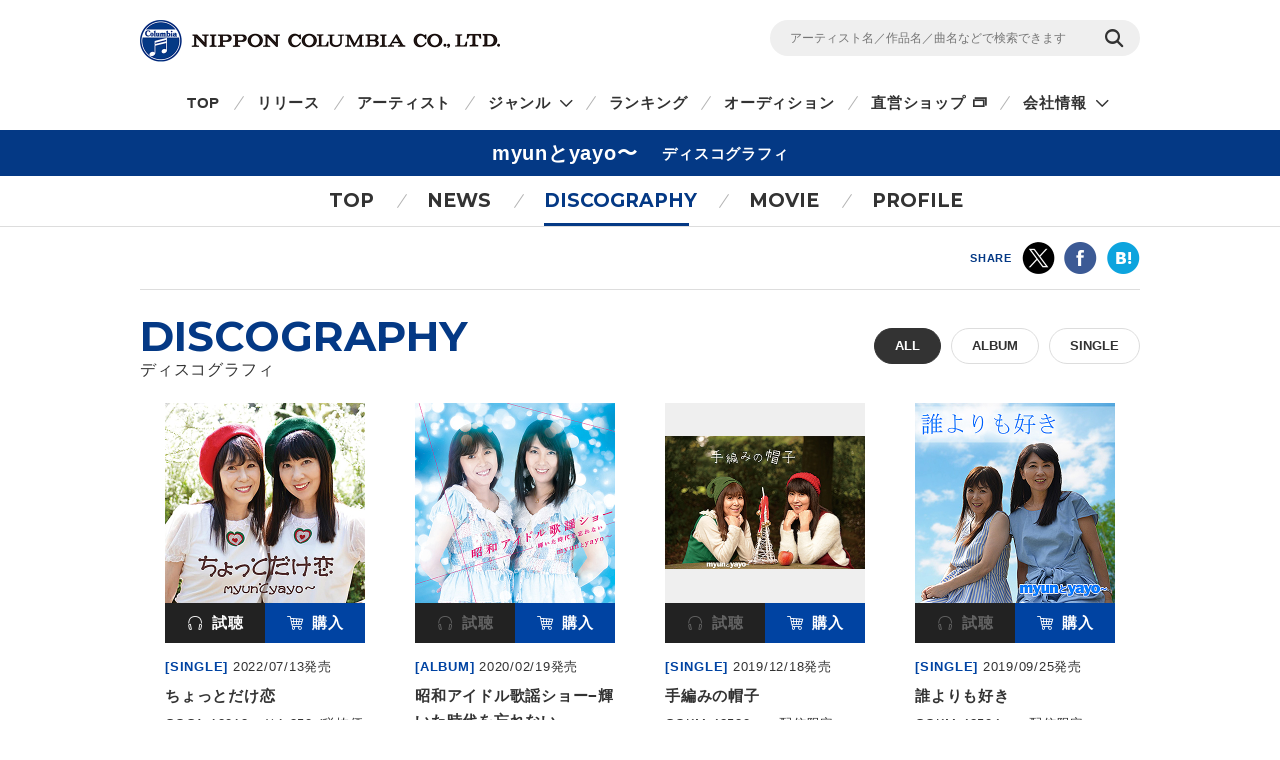

--- FILE ---
content_type: text/html
request_url: https://columbia.jp/artist-info/myunyayo/discography/
body_size: 29200
content:
<!DOCTYPE html>
<html lang="ja">
<head prefix="og: http://ogp.me/ns#">
<meta charset="UTF-8">
<meta http-equiv="X-UA-Compatible" content="IE=edge">
<title>ディスコグラフィ | myunとyayo〜 | 日本コロムビアオフィシャルサイト</title>

<meta name="description" content="myunとyayo〜の最新リリース及びディスコグラフィ一覧。CD・DVD・動画の視聴・購入ができます。">
<meta name="keywords" content="アラカン,アラウンド還暦,122歳,ミュン,ヤヨ,80年代,アイドル歌謡,昭和">

<!-- ogp -->
<meta name="twitter:card" content="summary">
<meta name="twitter:site" content="@NipponColumbia">
<meta property="og:site_name" content="日本コロムビア公式サイト" />
<meta property="og:type" content="article" />
<meta property="og:title" content="ディスコグラフィ | myunとyayo〜 | 日本コロムビアオフィシャルサイト" />
<meta property="og:description" content="myunとyayo〜の最新リリース及びディスコグラフィ一覧。CD・DVD・動画の視聴・購入ができます。" />
<meta property="og:url" content="https://columbia.jp/artist-info/myunyayo/discography/index.html" />
<meta property="og:image" content="https://columbia.jp/artist-info/photo/myunyayo03.jpg" />
<!-- /ogp -->

<!--共通meta(SSI) START-->
<meta name="viewport" content="width=device-width, initial-scale=1, user-scalable=yes">
<meta name="format-detection" content="telephone=no">



<link rel="shortcut icon" type="image/vnd.microsoft.icon" href="/rn17/img/favicon.ico">
<link rel="apple-touch-icon-precomposed" href="/rn17/img/apple-touch-icon-precomposed.png">

<!-- common style -->
<link href="https://fonts.googleapis.com/css?family=Montserrat:700" rel="stylesheet">
<link rel="stylesheet" href="/rn17/js/libs/css/magnific-popup.css">
<link rel="stylesheet" href="/rn17/css/common/common.css">
<link rel="stylesheet" href="/rn17/css/common/iconfont.css">
<link rel="stylesheet" href="/rn17/js/libs/css/slick.css">

<!-- /common style -->


<!--[if lte IE 8]>
<script src="/rn17/component/libs/js/html5shiv.min.js"></script>
<![endif]-->



<!-- Analyze Tag -->
<!-- Google Tag Manager -->
<script>(function(w,d,s,l,i){w[l]=w[l]||[];w[l].push({'gtm.start':
new Date().getTime(),event:'gtm.js'});var f=d.getElementsByTagName(s)[0],
j=d.createElement(s),dl=l!='dataLayer'?'&l='+l:'';j.async=true;j.src=
'https://www.googletagmanager.com/gtm.js?id='+i+dl;f.parentNode.insertBefore(j,f);
})(window,document,'script','dataLayer','GTM-PRRNVD');</script>
<!-- End Google Tag Manager -->

<!-- End Analyze Tag -->

<!--共通meta END-->



<link rel="stylesheet" href="/rn17/css/artist-info/common.css">
<link rel="stylesheet" href="/rn17/css/artist-info/discography/style.css">


</head>

<body id="top">

<!--共通analyze(SSI) START-->
<!-- Analyze Tag -->
<!-- Google Tag Manager (noscript) -->
<noscript><iframe src="https://www.googletagmanager.com/ns.html?id=GTM-PRRNVD"
height="0" width="0" style="display:none;visibility:hidden"></iframe></noscript>
<!-- End Google Tag Manager (noscript) -->

<!-- End Analyze Tag -->
<!--共通analyze END-->


<div class="wrapper">

	<!--共通Header(SSI) START-->
	<header id="header" class="wrp-header-area">
		<div class="wrp-header-snav js-header-snav ga-header-snav"><!-- .snav-open -->
			<p class="logo"><a href="/">NIPPON COLUMBIA CO.,LTD.</a></p>
			<div class="header-snav">
				<div class="wrp-search-box">
					<form class="search-form" action="/search">
						<input type="" name="sc[kw]" class="search-input" placeholder="アーティスト名／作品名／曲名などで検索できます">
						<input value="検索" type="submit" class="search-submit">
					</form>
				</div>
				<!-- <nav class="snav">
					<ul class="snav-list">
						<li><a href="/sitemap/">サイトマップ</a></li>
						<li><a href="#dummy">お問い合わせ</a></li>
					</ul>
				</nav> -->
				<span class="btn-snav-close"><a href="#" class="js-spsearch-close">閉じる</a></span>
			</div>
			<div class="wrp-sp-header ga-sp-header">
				<span class="btn-menu js-spmenu"><a href="#">メニュー</a></span>
				<span class="btn-search js-spsearch"><a href="#">検索</a></span>
			<!-- /.header-sp --></div>
		<!-- /.wrp-header-snav --></div>
		<div class="wrp-header-gnav js-header-gnav ga-header-gnav"><!-- .gnav-open -->
			<div class="header-gnav">
				<nav class="gnav">
					<ul class="gnav-list js-gnav-list">
						<li class="gnav-top"><a href="/">TOP</a></li>
						<li class="gnav-release"><a href="/release/">リリース</a></li>
						<li class="gnav-artist"><a href="/artists/index_a.html">アーティスト</a></li>
						<li class="gnav-genre js-gnav-more"><!-- .lower-open -->
							<a href="#" class="icn-more">ジャンル</a>
							<ul class="gnav-list-lower">
								<li><a href="/j-pop/">J-POP・ロック</a></li>
								<li><a href="/enka/">演歌 / 歌謡曲</a></li>
								<li><a href="/animex/">アニメ / 特撮</a></li>
								<li><a href="/education/">キッズ / ファミリー</a></li>
								<li><a href="/classics/">クラシック</a></li>
								<li><a href="/jazz/">ジャズ / フュージョン</a></li>
								<li><a href="/international/">インターナショナル</a></li>
								<li><a href="/hougaku/">伝統音楽 / 落語・演芸</a></li>
<!--								<li><a href="/dvd/">映像作品</a></li>-->
								<li><a href="/game/">ゲーム</a></li>
								<li><a href="/others/">その他</a></li>
							</ul>
						</li>
						<li class="gnav-ranking"><a href="/ranking/">ランキング</a></li>
						<li class="gnav-audition"><a href="/audition/">オーディション</a></li>
<!--
						<li class="gnav-store"><a href="http://columbia.jp/shop/">直営ショップ</a></li>
-->
						<li class="gnav-store"><a href="http://shop.columbia.jp/shop/default.aspx?utm_source=columbia.jp&utm_medium=globalnavi" target="_blank" class="icn-blank">直営ショップ</a></li>
						<li class="gnav-genre js-gnav-more">
							<a href="#" class="icn-more">会社情報</a>
							<ul class="gnav-list-lower">
								<li><a href="/company/" target="_blank" class="icn-blank">カンパニーサイト</a></li>
								<li><a href="/company/corporate/career/" target="_blank" class="icn-blank">採用情報</a></li>
							</ul>
						</li>
<!--
                        <li class="gnav-company"><a href="/company/" target="_blank" class="icn-blank">会社情報</a></li>
-->
                        <li class="gnav-sitemap"><a href="/sitemap/">サイトマップ</a></li>
						<li class="gnav-contact"><a href="/company/contact_us/" target="_blank">お問い合わせ</a></li>
					</ul>
				</nav>
			</div>
			<span class="btn-gnav-close"><a href="#" class="js-spmenu-close">閉じる</a></span>
		<!-- /.wrp-header-gnav --></div>
	<!-- /.wrp-header-area --></header>

<!--共通Header END-->


		<div id="contents" class="contents-area contents-single">

		<h1 class="mod-ttl-main"><span class="ttl-main-inner">myunとyayo〜<span class="sub-txt">ディスコグラフィ</span></span></h1>

		<div class="wrp-lnav">
					<nav class="lnav">
				<ul class="lnav-list">
					<li class="lnav-top"><a href="/artist-info/myunyayo/">TOP</a></li>
										<li class="lnav-news js-lnav-more">
						<a href="/artist-info/myunyayo/news/">NEWS</a>
						<ul class="lnav-list-lower"><!-- .lower-open -->
							<li><a href="/artist-info/myunyayo/news/">What's New</a></li>
							<li><a href="/artist-info/myunyayo/info/">Info</a></li>														<li><a href="/artist-info/myunyayo/media/">Media</a></li>						</ul>
					</li>
										<li class="lnav-discography lnav-act"><a href="/artist-info/myunyayo/discography/">DISCOGRAPHY</a></li>
										<li class="lnav-movie"><a href="/artist-info/myunyayo/movie/" class="icn-more">MOVIE</a></li>
										<li class="lnav-profile"><a href="/artist-info/myunyayo/prof.html" class="icn-blank">PROFILE</a></li>
				</ul>
			</nav>

		<!-- /.wrp-lnav --></div>

		<div class="wrp-head-sns-share sp-none">
			<div class="wrp-cts-area">
				<dl class="share-list">
					<dt class="share-ttl">SHARE</dt>
					<dd class="share-twitter ga-twitter"><a href="https://twitter.com/share?url=https%3A%2F%2Fcolumbia.jp%2Fartist-info%2Fmyunyayo%2Fdiscography%2Findex.html&text=%E3%83%87%E3%82%A3%E3%82%B9%E3%82%B3%E3%82%B0%E3%83%A9%E3%83%95%E3%82%A3+%7C+myun%E3%81%A8yayo%E3%80%9C+%7C+%E6%97%A5%E6%9C%AC%E3%82%B3%E3%83%AD%E3%83%A0%E3%83%93%E3%82%A2%E3%82%AA%E3%83%95%E3%82%A3%E3%82%B7%E3%83%A3%E3%83%AB%E3%82%B5%E3%82%A4%E3%83%88&via=NipponColumbia" target="_blank"><img src="/rn17/img/common/icn/icn_share_twitter.png" alt="twitter" class="hovr" /></a></dd>
					<dd class="share-facebook ga-facebook"><a href="https://www.facebook.com/sharer/sharer.php?u=https%3A%2F%2Fcolumbia.jp%2Fartist-info%2Fmyunyayo%2Fdiscography%2Findex.html" target="_blank"><img src="/rn17/img/common/icn/icn_share_facebook.png" alt="Facebook" class="hovr" /></a></dd>
					<!--<dd class="share-googleplus ga-googleplus"><a href="https://plus.google.com/share?url=https%3A%2F%2Fcolumbia.jp%2Fartist-info%2Fmyunyayo%2Fdiscography%2Findex.html" target="_blank"><img src="/rn17/img/common/icn/icn_share_googleplus.png" alt="google plus" class="hovr" /></a></dd>-->
					<dd class="share-hatena ga-hatena"><a href="http://b.hatena.ne.jp/entry/https://columbia.jp/artist-info/myunyayo/discography/index.html" target="_blank"><img src="/rn17/img/common/icn/icn_share_hatena.png" alt="はてなブックマーク" class="hovr" /></a></dd>
					<dd class="share-line ga-line"><a href="http://line.me/R/msg/text/?https%3A%2F%2Fcolumbia.jp%2Fartist-info%2Fmyunyayo%2Fdiscography%2Findex.html" target="_blank"><img src="/rn17/img/common/icn/icn_share_line.png" alt="LINE" class="hovr" /></a></dd>
				</dl>
			</div>
		<!-- /.wrp-head-sns-share --></div>

		<section class="wrp-section wrp-section-release">
			<div class="wrp-cts-area">

				<h2 class="mod-ttl-page">DISCOGRAPHY<span class="sub-txt">ディスコグラフィ</span></h2>

				<div class="wrp-category-btn">
															<p class="category-btn mod-btn-radius w-auto act">ALL</p>
																																			<a href="/artist-info/myunyayo/discography/album.html" class="category-btn mod-btn-radius w-auto">ALBUM</a>
																														<a href="/artist-info/myunyayo/discography/single.html" class="category-btn mod-btn-radius w-auto">SINGLE</a>
																								<!-- /.wrp-category-btn --></div>


				<div class="wrp-release-list">
					<div class="release-list">
						<div class="release-list-inner js-itembox-col2">
														<div class="release-item mod-item-box">
								<a href="/artist-info/myunyayo/discography/COCA-18018.html" class="item-img">
									<span><img data-original="https://columbia.jp/artist-info/jacket/COCA-18018.jpg" src="/rn17/js/libs/img/white.gif" alt="ちょっとだけ恋" class="hovr js-lzload" /></span>
								</a>
								<span class="wrp-action">
									<span class="action-try">
																		<a href="#" data-name="myunとyayo〜/ちょっとだけ恋" class="js-action-try"><span class="icn-try">試聴</span></a>
																											</span>
									<span class="action-buy">
																		<a href="#" data-name="myunとyayo〜/ちょっとだけ恋" class="js-action-buy"><span class="icn-buy">購入</span></a>
																											</span>
								</span>
								<div class="wrp-item-info1">
									<span class="item-device">[SINGLE]</span>
									<span class="item-date">2022/07/13発売</span>
								</div>
								<a href="/artist-info/myunyayo/discography/COCA-18018.html" class="wrp-item-info2">
									<p class="item-ttl">ちょっとだけ恋</p>
								</a>
								<div class="wrp-item-info3">
<!--									<p class="item-subdtl"></p>-->
																		<p class="item-price"><span class="item-code">COCA-18018</span>
																		￥1,350 (税抜価格 ￥1,227)																																				</p>
																										</div>
							</div>
														<div class="release-item mod-item-box">
								<a href="/artist-info/myunyayo/discography/COCP-41083.html" class="item-img">
									<span><img data-original="https://columbia.jp/artist-info/jacket/COCP-41083.jpg" src="/rn17/js/libs/img/white.gif" alt="昭和アイドル歌謡ショー−輝いた時代を忘れない−" class="hovr js-lzload" /></span>
								</a>
								<span class="wrp-action">
									<span class="action-try">
																											<a href="#" data-name="myunとyayo〜/昭和アイドル歌謡ショー−輝いた時代を忘れない−" class="js-action-try inactive"><span class="icn-try">試聴</span></a>
																		</span>
									<span class="action-buy">
																		<a href="#" data-name="myunとyayo〜/昭和アイドル歌謡ショー−輝いた時代を忘れない−" class="js-action-buy"><span class="icn-buy">購入</span></a>
																											</span>
								</span>
								<div class="wrp-item-info1">
									<span class="item-device">[ALBUM]</span>
									<span class="item-date">2020/02/19発売</span>
								</div>
								<a href="/artist-info/myunyayo/discography/COCP-41083.html" class="wrp-item-info2">
									<p class="item-ttl">昭和アイドル歌謡ショー−輝いた時代を忘れない−</p>
								</a>
								<div class="wrp-item-info3">
<!--									<p class="item-subdtl"></p>-->
																		<p class="item-price"><span class="item-code">COCP-41083</span>
																		￥3,000 (税抜価格 ￥2,727)																																				</p>
																										</div>
							</div>
														<div class="release-item mod-item-box">
								<a href="/artist-info/myunyayo/discography/COKM-42580.html" class="item-img">
									<span><img data-original="https://columbia.jp/artist-info/jacket/COKM-42580.jpg" src="/rn17/js/libs/img/white.gif" alt="手編みの帽子" class="hovr js-lzload" /></span>
								</a>
								<span class="wrp-action">
									<span class="action-try">
																											<a href="#" data-name="myunとyayo〜/手編みの帽子" class="js-action-try inactive"><span class="icn-try">試聴</span></a>
																		</span>
									<span class="action-buy">
																		<a href="#" data-name="myunとyayo〜/手編みの帽子" class="js-action-buy"><span class="icn-buy">購入</span></a>
																											</span>
								</span>
								<div class="wrp-item-info1">
									<span class="item-device">[SINGLE]</span>
									<span class="item-date">2019/12/18発売</span>
								</div>
								<a href="/artist-info/myunyayo/discography/COKM-42580.html" class="wrp-item-info2">
									<p class="item-ttl">手編みの帽子</p>
								</a>
								<div class="wrp-item-info3">
<!--									<p class="item-subdtl"></p>-->
																		<p class="item-price"><span class="item-code">COKM-42580</span>
																		＜配信限定＞ 									</p>
																										</div>
							</div>
														<div class="release-item mod-item-box">
								<a href="/artist-info/myunyayo/discography/COKM-42504.html" class="item-img">
									<span><img data-original="https://columbia.jp/artist-info/jacket/COKM-42504.jpg" src="/rn17/js/libs/img/white.gif" alt="誰よりも好き" class="hovr js-lzload" /></span>
								</a>
								<span class="wrp-action">
									<span class="action-try">
																											<a href="#" data-name="myunとyayo〜/誰よりも好き" class="js-action-try inactive"><span class="icn-try">試聴</span></a>
																		</span>
									<span class="action-buy">
																		<a href="#" data-name="myunとyayo〜/誰よりも好き" class="js-action-buy"><span class="icn-buy">購入</span></a>
																											</span>
								</span>
								<div class="wrp-item-info1">
									<span class="item-device">[SINGLE]</span>
									<span class="item-date">2019/09/25発売</span>
								</div>
								<a href="/artist-info/myunyayo/discography/COKM-42504.html" class="wrp-item-info2">
									<p class="item-ttl">誰よりも好き</p>
								</a>
								<div class="wrp-item-info3">
<!--									<p class="item-subdtl"></p>-->
																		<p class="item-price"><span class="item-code">COKM-42504</span>
																		＜配信限定＞									</p>
																										</div>
							</div>
														<div class="release-item mod-item-box">
								<a href="/artist-info/myunyayo/discography/COKM-42503.html" class="item-img">
									<span><img data-original="https://columbia.jp/artist-info/jacket/COKM-42503.jpg" src="/rn17/js/libs/img/white.gif" alt="ずるいひと" class="hovr js-lzload" /></span>
								</a>
								<span class="wrp-action">
									<span class="action-try">
																											<a href="#" data-name="myunとyayo〜/ずるいひと" class="js-action-try inactive"><span class="icn-try">試聴</span></a>
																		</span>
									<span class="action-buy">
																		<a href="#" data-name="myunとyayo〜/ずるいひと" class="js-action-buy"><span class="icn-buy">購入</span></a>
																											</span>
								</span>
								<div class="wrp-item-info1">
									<span class="item-device">[SINGLE]</span>
									<span class="item-date">2019/08/21発売</span>
								</div>
								<a href="/artist-info/myunyayo/discography/COKM-42503.html" class="wrp-item-info2">
									<p class="item-ttl">ずるいひと</p>
								</a>
								<div class="wrp-item-info3">
<!--									<p class="item-subdtl"></p>-->
																		<p class="item-price"><span class="item-code">COKM-42503</span>
																		＜配信限定＞									</p>
																										</div>
							</div>
														<div class="release-item mod-item-box">
								<a href="/artist-info/myunyayo/discography/COKM-42448.html" class="item-img">
									<span><img data-original="https://columbia.jp/artist-info/jacket/COKM-42448.jpg" src="/rn17/js/libs/img/white.gif" alt="ヒミツの夏" class="hovr js-lzload" /></span>
								</a>
								<span class="wrp-action">
									<span class="action-try">
																											<a href="#" data-name="myunとyayo〜/ヒミツの夏" class="js-action-try inactive"><span class="icn-try">試聴</span></a>
																		</span>
									<span class="action-buy">
																		<a href="#" data-name="myunとyayo〜/ヒミツの夏" class="js-action-buy"><span class="icn-buy">購入</span></a>
																											</span>
								</span>
								<div class="wrp-item-info1">
									<span class="item-device">[SINGLE]</span>
									<span class="item-date">2019/07/31発売</span>
								</div>
								<a href="/artist-info/myunyayo/discography/COKM-42448.html" class="wrp-item-info2">
									<p class="item-ttl">ヒミツの夏</p>
								</a>
								<div class="wrp-item-info3">
<!--									<p class="item-subdtl"></p>-->
																		<p class="item-price"><span class="item-code">COKM-42448</span>
																		＜配信限定＞									</p>
																										</div>
							</div>
														<div class="release-item mod-item-box">
								<a href="/artist-info/myunyayo/discography/COCP-40202.html" class="item-img">
									<span><img data-original="https://columbia.jp/artist-info/jacket/COCP-40202.jpg" src="/rn17/js/libs/img/white.gif" alt="昭和アイドル歌謡ショー〜あの頃のときめき〜" class="hovr js-lzload" /></span>
								</a>
								<span class="wrp-action">
									<span class="action-try">
																		<a href="#" data-name="myunとyayo〜/昭和アイドル歌謡ショー〜あの頃のときめき〜" class="js-action-try"><span class="icn-try">試聴</span></a>
																											</span>
									<span class="action-buy">
																		<a href="#" data-name="myunとyayo〜/昭和アイドル歌謡ショー〜あの頃のときめき〜" class="js-action-buy"><span class="icn-buy">購入</span></a>
																											</span>
								</span>
								<div class="wrp-item-info1">
									<span class="item-device">[ALBUM]</span>
									<span class="item-date">2018/01/01発売</span>
								</div>
								<a href="/artist-info/myunyayo/discography/COCP-40202.html" class="wrp-item-info2">
									<p class="item-ttl">昭和アイドル歌謡ショー〜あの頃のときめき〜</p>
								</a>
								<div class="wrp-item-info3">
<!--									<p class="item-subdtl"></p>-->
																		<p class="item-price"><span class="item-code">COCP-40202</span>
																		￥2,037 (税抜価格 ￥1,852)																																				</p>
																										</div>
							</div>
							

						</div>
					</div>
				<!-- /.wrp-release-list --></div>
			<!-- /.wrp-cts-area --></div>
		<!-- /.wrp-section-release --></section>

		<div class="wrp-foot-sns-share">
			<div class="wrp-cts-area">
				<dl class="share-list">
					<dt class="share-ttl">SHARE</dt>
					<dd class="share-twitter ga-twitter"><a href="https://twitter.com/share?url=https%3A%2F%2Fcolumbia.jp%2Fartist-info%2Fmyunyayo%2Fdiscography%2Findex.html&text=%E3%83%87%E3%82%A3%E3%82%B9%E3%82%B3%E3%82%B0%E3%83%A9%E3%83%95%E3%82%A3+%7C+myun%E3%81%A8yayo%E3%80%9C+%7C+%E6%97%A5%E6%9C%AC%E3%82%B3%E3%83%AD%E3%83%A0%E3%83%93%E3%82%A2%E3%82%AA%E3%83%95%E3%82%A3%E3%82%B7%E3%83%A3%E3%83%AB%E3%82%B5%E3%82%A4%E3%83%88&via=NipponColumbia" target="_blank"><img src="/rn17/img/common/icn/icn_share_twitter.png" alt="twitter" class="hovr" /></a></dd>
					<dd class="share-facebook ga-facebook"><a href="https://www.facebook.com/sharer/sharer.php?u=https%3A%2F%2Fcolumbia.jp%2Fartist-info%2Fmyunyayo%2Fdiscography%2Findex.html" target="_blank"><img src="/rn17/img/common/icn/icn_share_facebook.png" alt="Facebook" class="hovr" /></a></dd>
					<!--<dd class="share-googleplus ga-googleplus"><a href="https://plus.google.com/share?url=https%3A%2F%2Fcolumbia.jp%2Fartist-info%2Fmyunyayo%2Fdiscography%2Findex.html" target="_blank"><img src="/rn17/img/common/icn/icn_share_googleplus.png" alt="google plus" class="hovr" /></a></dd>-->
					<dd class="share-hatena ga-hatena"><a href="http://b.hatena.ne.jp/entry/https://columbia.jp/artist-info/myunyayo/discography/index.html" target="_blank"><img src="/rn17/img/common/icn/icn_share_hatena.png" alt="はてなブックマーク" class="hovr" /></a></dd>
					<dd class="share-line ga-line"><a href="http://line.me/R/msg/text/?https%3A%2F%2Fcolumbia.jp%2Fartist-info%2Fmyunyayo%2Fdiscography%2Findex.html" target="_blank"><img src="/rn17/img/common/icn/icn_share_line.png" alt="LINE" class="hovr" /></a></dd>
				</dl>
			</div>
		<!-- /.wrp-foot-sns-share --></div>

		<div class="wrp-lnav wrp-lnav-foot">
					<nav class="lnav">
				<ul class="lnav-list">
					<li class="lnav-top"><a href="/artist-info/myunyayo/">TOP</a></li>
										<li class="lnav-news js-lnav-more">
						<a href="/artist-info/myunyayo/news/">NEWS</a>
						<ul class="lnav-list-lower"><!-- .lower-open -->
							<li><a href="/artist-info/myunyayo/news/">What's New</a></li>
							<li><a href="/artist-info/myunyayo/info/">Info</a></li>														<li><a href="/artist-info/myunyayo/media/">Media</a></li>						</ul>
					</li>
										<li class="lnav-discography lnav-act"><a href="/artist-info/myunyayo/discography/">DISCOGRAPHY</a></li>
										<li class="lnav-movie"><a href="/artist-info/myunyayo/movie/" class="icn-more">MOVIE</a></li>
										<li class="lnav-profile"><a href="/artist-info/myunyayo/prof.html" class="icn-blank">PROFILE</a></li>
				</ul>
			</nav>

		<!-- /.wrp-lnav --></div>

	<!-- /#contents --></div>

	<div id="breadcrumb" class="wrp-breadcrumb">
		<div class="breadcrumb-inner">
			<a href="/">TOP</a>
									<a href="/artist-info/myunyayo/">myunとyayo〜</a>
			<span>ディスコグラフィ</span>
					</div>
	<!-- /#breadcrumb --></div>



	<!--共通Footer(SSI) START-->
	<footer id="footer" class="wrp-footer ga-footer">
		<div class="footer-inner">
			<div class="wrp-footer-cts">
				<div class="wrp-foot-sns">
					<span class="logo-columbia"><img src="/rn17/img/common/logo/logo.png" alt="Columbia" /></span>
					<span class="logo-colochan"><a href="/colochan/"><img src="/rn17/img/common/logo/img_colochan.png" alt="コロちゃん" /></a></span>
					<p class="sns-ttl">FOLLOW COLUMBIA</p>
					<p class="sns-txt">最新情報をSNSやメルマガでも</p>
					<ul class="sns-list">
						<li><a href="https://www.facebook.com/NipponColumbia.Music" target="_blank"><img src="/rn17/img/common/icn/icn_facebook.png" alt="Facebook" class="hovr" /></a></li>
						<li><a href="https://twitter.com/nipponcolumbia" target="_blank"><img src="/rn17/img/common/icn/icn_twitter.png" alt="twitter" class="hovr" /></a></li>
						<li><a href="https://www.youtube.com/user/ColumbiaMusicJp" target="_blank"><img src="/rn17/img/common/icn/icn_youtube.png" alt="YouTube" class="hovr" /></a></li>
						<li><a href="https://columbia.jp/mailmagazine/"><img src="/rn17/img/common/icn/icn_mail.png" alt="mail" class="hovr" /></a></li>
					</ul>
				</div>
				<div class="wrp-fnav">
					<div class="fnav-clm">
						<ul class="fnav-list fnav-clm-genre">
							<li><a href="/j-pop/">J-POP・ROCK</a></li>
							<li><a href="/enka/">演歌 / 歌謡曲</a></li>
							<li><a href="/animex/">アニメ / 特撮</a></li>
							<li><a href="/education/">キッズ / ファミリー</a></li>
							<li><a href="/classics/">クラシック</a></li>
							<li><a href="/jazz/">ジャズ / フュージョン</a></li>
							<li><a href="/international/">インターナショナル</a></li>
							<li><a href="/hougaku/">伝統音楽 / 落語・演芸</a></li>
<!--							<li><a href="/dvd/">映像作品</a></li>-->
							<li><a href="/game/">ゲーム</a></li>
							<li><a href="/others/">その他</a></li>
						</ul>
					</div>
					<div class="fnav-clm fnav-clm-news">
						<ul class="fnav-list">
							<li><a href="/release/">最新リリース</a></li>
							<li><a href="/news/">ニュース</a></li>
							<li><a href="/artists/index_a.html">アーティスト</a></li>
						</ul>
					</div>
					<div class="fnav-clm fnav-clm-other">
						<ul class="fnav-list">
<!--
							<li><a href="https://shop.columbia.jp/shop/default.aspx?utm_source=columbia.jp&utm_campaign=footer&utm_medium=referral" target="_blank">直営ショップ</a></li>
-->
							<li><a href="https://shop.columbia.jp/shop/default.aspx?utm_source=columbia.jp&utm_medium=footer" target="_blank">直営ショップ</a></li>
							<li>会社情報[Company]<br>
> <a href="https://columbia.jp/company/" target="_blank">日本語</a>／<a href="https://columbia.jp/company/en/" target="_blank">English</a></li>
							<li><a href="https://columbia.jp/company/career/" target="_blank">採用情報</a></li>
							<li><a href="https://columbia.jp/legal/">音源使用申請</a></li>
							<li>お問い合わせ[Inquiry]<br />
> <a href="https://columbia.jp/company/contact_us/" target="_blank">日本語</a>／<a href="https://columbia.jp/inquiry/" target="_blank">English</a></li>
							<li><a href="/colochan/">「コロちゃん」のご紹介</a></li>
							<li><a href="/sitemap/">サイトマップ</a></li>
						</ul>
					</div>
				</div>
			<!-- /.wrp-footer-cts --></div>
			<div class="wrp-footer-btm">
				<ul class="fnav-sub-list">
					<li><a href="/privacypolicy/">個人情報保護方針</a></li>
					<li><a href="/sitepolicy/">サイトポリシー</a></li>
				</ul>
				<p class="txt-copyright">&copy; 2026 NIPPON COLUMBIA CO.,LTD.</p>
			<!-- /.wrp-footer-btm --></div>
			<span class="btn-pagetop"><a href="#top" class="js-btn-pagetop"><img src="/rn17/img/common/btn/btn_pagetop.png" alt="PAGE TOP" class="hovr" /></a></span>
		<!-- /.footer-inner --></div>
	<!-- /.wrp-footer --></footer>

	<div id="itemModule" class="modal"></div>

<!--共通Footer END-->


<!-- /.wrapper --></div>

<!--共通script(SSI) START-->
<!-- common function -->
<script src="//ajax.googleapis.com/ajax/libs/jquery/1.12.4/jquery.min.js"></script>
<script>!window.jQuery && document.write('<script src="/rn17/js/libs/jquery-1.12.4.min.js"><\/script>')</script>
<script src="/rn17/js/libs/jquery.easing.1.3.js"></script>
<script src="/rn17/js/libs/jquery.cookie.js"></script>
<script src="/rn17/js/libs/jquery.magnific-popup.min.js"></script>
<script src="/rn17/js/libs/jquery.placeholder.min.js"></script>
<script src="/rn17/js/libs/jquery.matchHeight-min.js"></script>
<script src="/rn17/js/libs/jquery.shuffle.modernizr.min.js"></script>
<script src="/rn17/js/libs/jquery.shuffle.min.js"></script>
<script src="/rn17/js/libs/slick.min.js"></script>
<script src="/rn17/js/common/r.js"></script>
<script src="/rn17/js/common/function.js"></script>

<!-- /common function -->
<!--共通script END-->


<script src="/rn17/js/libs/jquery.lazyload.min.js"></script>


</body>
</html>
